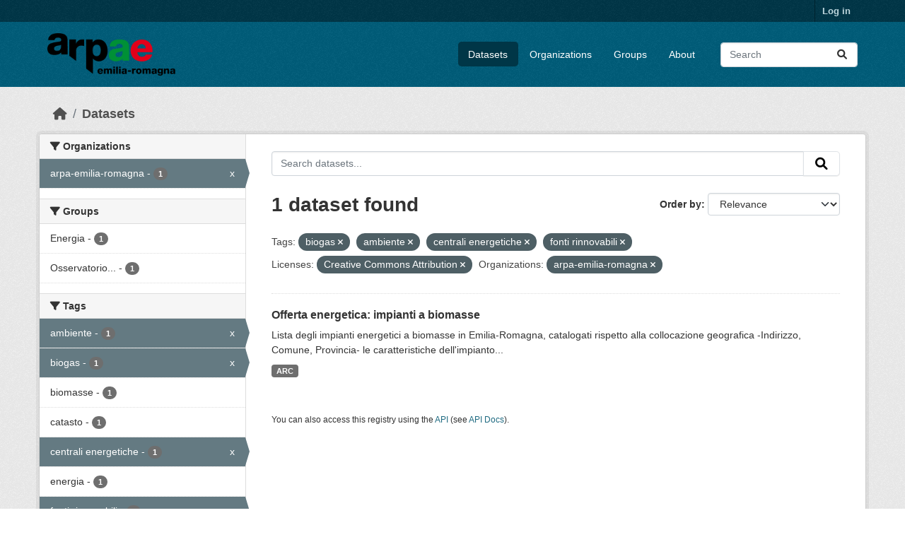

--- FILE ---
content_type: text/html; charset=utf-8
request_url: https://dati.arpae.it/dataset?tags=biogas&tags=ambiente&license_id=cc-by&tags=centrali+energetiche&organization=arpa-emilia-romagna&tags=fonti+rinnovabili
body_size: 5549
content:
<!DOCTYPE html>
<!--[if IE 9]> <html lang="en" class="ie9"> <![endif]-->
<!--[if gt IE 8]><!--> <html lang="en"  > <!--<![endif]-->
  <head>
    <meta charset="utf-8" />
      <meta name="csrf_field_name" content="_csrf_token" />
      <meta name="_csrf_token" content="IjAxZDhlODRjYjk2ZTViN2VmYWE1YzA1NDY5MDcxNWNmNWJhNDAyMjUi.aXBl4w.T2hoTkhdQ8I5KKCSi_WCoRVCcsc" />

      <meta name="generator" content="ckan 2.10.8" />
      <meta name="viewport" content="width=device-width, initial-scale=1.0">
    <title>Dataset - Dati Arpae</title>

    
    
    <link rel="shortcut icon" href="https://www.arpae.it/favicon.ico" />
    
    
        <link rel="alternate" type="text/n3" href="https://dati.arpae.it/dcat/catalog/n3"/>
        <link rel="alternate" type="text/turtle" href="https://dati.arpae.it/dcat/catalog/ttl"/>
        <link rel="alternate" type="application/rdf+xml" href="https://dati.arpae.it/dcat/catalog/xml"/>
        <link rel="alternate" type="application/ld+json" href="https://dati.arpae.it/dcat/catalog/jsonld"/>
    

      
      
      
    

    
      
      
    

    
    <link href="/webassets/base/f7794699_main.css" rel="stylesheet"/><style>
        section.featured.media-overlay.hidden-xs { display: none }
      </style>
    
  </head>

  
  <body data-site-root="https://dati.arpae.it/" data-locale-root="https://dati.arpae.it/" >

    
    <div class="visually-hidden-focusable"><a href="#content">Skip to main content</a></div>
  

  
    

 
<div class="account-masthead">
  <div class="container">
     
    <nav class="account not-authed" aria-label="Account">
      <ul class="list-unstyled">
        
<li><a href="/user/login">Log in</a></li>

      </ul>
    </nav>
     
  </div>
</div>

<header class="masthead">
  <div class="container">
      
    <nav class="navbar navbar-expand-lg navbar-light">
      <hgroup class="header-image navbar-left">

      
      
      <a class="logo" href="/">
        <img src="https://apps.arpae.it/libs/arpae-logo/arpae.png" alt="Dati Arpae"
          title="Dati Arpae" />
      </a>
      
      

       </hgroup>
      <button class="navbar-toggler" type="button" data-bs-toggle="collapse" data-bs-target="#main-navigation-toggle"
        aria-controls="main-navigation-toggle" aria-expanded="false" aria-label="Toggle navigation">
        <span class="fa fa-bars text-white"></span>
      </button>

      <div class="main-navbar collapse navbar-collapse" id="main-navigation-toggle">
        <ul class="navbar-nav ms-auto mb-2 mb-lg-0">
          
            
              
              

		          <li class="active"><a href="/dataset/">Datasets</a></li><li><a href="/organization/">Organizations</a></li><li><a href="/group/">Groups</a></li><li><a href="/about">About</a></li>
	          
          </ul>

      
      
          <form class="d-flex site-search" action="/dataset/" method="get">
              <label class="d-none" for="field-sitewide-search">Search Datasets...</label>
              <input id="field-sitewide-search" class="form-control me-2"  type="text" name="q" placeholder="Search" aria-label="Search datasets..."/>
              <button class="btn" type="submit" aria-label="Submit"><i class="fa fa-search"></i></button>
          </form>
      
      </div>
    </nav>
  </div>
</header>

  
    <div class="main">
      <div id="content" class="container">
        
          
            <div class="flash-messages">
              
                
              
            </div>
          

          
            <div class="toolbar" role="navigation" aria-label="Breadcrumb">
              
                
                  <ol class="breadcrumb">
                    
<li class="home"><a href="/" aria-label="Home"><i class="fa fa-home"></i><span> Home</span></a></li>
                    
  <li class="active"><a href="/dataset/">Datasets</a></li>

                  </ol>
                
              
            </div>
          

          <div class="row wrapper">
            
            
            

            
              <aside class="secondary col-md-3">
                
                
  <div class="filters">
    <div>
      
        

    
    
	
	    
		<section class="module module-narrow module-shallow">
		    
			<h2 class="module-heading">
			    <i class="fa fa-filter"></i>
			    Organizations
			</h2>
		    
		    
			
			    
				<nav aria-label="Organizations">
				    <ul class="list-unstyled nav nav-simple nav-facet">
					
					    
					    
					    
					    
					    <li class="nav-item  active">
						<a href="/dataset/?tags=biogas&amp;tags=ambiente&amp;tags=centrali+energetiche&amp;tags=fonti+rinnovabili&amp;license_id=cc-by" title="">
						    <span class="item-label">arpa-emilia-romagna</span>
						    <span class="hidden separator"> - </span>
						    <span class="item-count badge">1</span>
							<span class="facet-close">x</span>
						</a>
					    </li>
					
				    </ul>
				</nav>

				<p class="module-footer">
				    
					
				    
				</p>
			    
			
		    
		</section>
	    
	
    

      
        

    
    
	
	    
		<section class="module module-narrow module-shallow">
		    
			<h2 class="module-heading">
			    <i class="fa fa-filter"></i>
			    Groups
			</h2>
		    
		    
			
			    
				<nav aria-label="Groups">
				    <ul class="list-unstyled nav nav-simple nav-facet">
					
					    
					    
					    
					    
					    <li class="nav-item ">
						<a href="/dataset/?tags=biogas&amp;tags=ambiente&amp;tags=centrali+energetiche&amp;tags=fonti+rinnovabili&amp;license_id=cc-by&amp;organization=arpa-emilia-romagna&amp;groups=energia" title="">
						    <span class="item-label">Energia</span>
						    <span class="hidden separator"> - </span>
						    <span class="item-count badge">1</span>
							
						</a>
					    </li>
					
					    
					    
					    
					    
					    <li class="nav-item ">
						<a href="/dataset/?tags=biogas&amp;tags=ambiente&amp;tags=centrali+energetiche&amp;tags=fonti+rinnovabili&amp;license_id=cc-by&amp;organization=arpa-emilia-romagna&amp;groups=osservatorio-energia-emilia-romagna" title="Osservatorio Energia Emilia-Romagna">
						    <span class="item-label">Osservatorio...</span>
						    <span class="hidden separator"> - </span>
						    <span class="item-count badge">1</span>
							
						</a>
					    </li>
					
				    </ul>
				</nav>

				<p class="module-footer">
				    
					
				    
				</p>
			    
			
		    
		</section>
	    
	
    

      
        

    
    
	
	    
		<section class="module module-narrow module-shallow">
		    
			<h2 class="module-heading">
			    <i class="fa fa-filter"></i>
			    Tags
			</h2>
		    
		    
			
			    
				<nav aria-label="Tags">
				    <ul class="list-unstyled nav nav-simple nav-facet">
					
					    
					    
					    
					    
					    <li class="nav-item  active">
						<a href="/dataset/?tags=biogas&amp;tags=centrali+energetiche&amp;tags=fonti+rinnovabili&amp;license_id=cc-by&amp;organization=arpa-emilia-romagna" title="">
						    <span class="item-label">ambiente</span>
						    <span class="hidden separator"> - </span>
						    <span class="item-count badge">1</span>
							<span class="facet-close">x</span>
						</a>
					    </li>
					
					    
					    
					    
					    
					    <li class="nav-item  active">
						<a href="/dataset/?tags=ambiente&amp;tags=centrali+energetiche&amp;tags=fonti+rinnovabili&amp;license_id=cc-by&amp;organization=arpa-emilia-romagna" title="">
						    <span class="item-label">biogas</span>
						    <span class="hidden separator"> - </span>
						    <span class="item-count badge">1</span>
							<span class="facet-close">x</span>
						</a>
					    </li>
					
					    
					    
					    
					    
					    <li class="nav-item ">
						<a href="/dataset/?tags=biogas&amp;tags=ambiente&amp;tags=centrali+energetiche&amp;tags=fonti+rinnovabili&amp;license_id=cc-by&amp;organization=arpa-emilia-romagna&amp;tags=biomasse" title="">
						    <span class="item-label">biomasse</span>
						    <span class="hidden separator"> - </span>
						    <span class="item-count badge">1</span>
							
						</a>
					    </li>
					
					    
					    
					    
					    
					    <li class="nav-item ">
						<a href="/dataset/?tags=biogas&amp;tags=ambiente&amp;tags=centrali+energetiche&amp;tags=fonti+rinnovabili&amp;license_id=cc-by&amp;organization=arpa-emilia-romagna&amp;tags=catasto" title="">
						    <span class="item-label">catasto</span>
						    <span class="hidden separator"> - </span>
						    <span class="item-count badge">1</span>
							
						</a>
					    </li>
					
					    
					    
					    
					    
					    <li class="nav-item  active">
						<a href="/dataset/?tags=biogas&amp;tags=ambiente&amp;tags=fonti+rinnovabili&amp;license_id=cc-by&amp;organization=arpa-emilia-romagna" title="">
						    <span class="item-label">centrali energetiche</span>
						    <span class="hidden separator"> - </span>
						    <span class="item-count badge">1</span>
							<span class="facet-close">x</span>
						</a>
					    </li>
					
					    
					    
					    
					    
					    <li class="nav-item ">
						<a href="/dataset/?tags=biogas&amp;tags=ambiente&amp;tags=centrali+energetiche&amp;tags=fonti+rinnovabili&amp;license_id=cc-by&amp;organization=arpa-emilia-romagna&amp;tags=energia" title="">
						    <span class="item-label">energia</span>
						    <span class="hidden separator"> - </span>
						    <span class="item-count badge">1</span>
							
						</a>
					    </li>
					
					    
					    
					    
					    
					    <li class="nav-item  active">
						<a href="/dataset/?tags=biogas&amp;tags=ambiente&amp;tags=centrali+energetiche&amp;license_id=cc-by&amp;organization=arpa-emilia-romagna" title="">
						    <span class="item-label">fonti rinnovabili</span>
						    <span class="hidden separator"> - </span>
						    <span class="item-count badge">1</span>
							<span class="facet-close">x</span>
						</a>
					    </li>
					
					    
					    
					    
					    
					    <li class="nav-item ">
						<a href="/dataset/?tags=biogas&amp;tags=ambiente&amp;tags=centrali+energetiche&amp;tags=fonti+rinnovabili&amp;license_id=cc-by&amp;organization=arpa-emilia-romagna&amp;tags=impianti" title="">
						    <span class="item-label">impianti</span>
						    <span class="hidden separator"> - </span>
						    <span class="item-count badge">1</span>
							
						</a>
					    </li>
					
				    </ul>
				</nav>

				<p class="module-footer">
				    
					
				    
				</p>
			    
			
		    
		</section>
	    
	
    

      
        

    
    
	
	    
		<section class="module module-narrow module-shallow">
		    
			<h2 class="module-heading">
			    <i class="fa fa-filter"></i>
			    Formats
			</h2>
		    
		    
			
			    
				<nav aria-label="Formats">
				    <ul class="list-unstyled nav nav-simple nav-facet">
					
					    
					    
					    
					    
					    <li class="nav-item ">
						<a href="/dataset/?tags=biogas&amp;tags=ambiente&amp;tags=centrali+energetiche&amp;tags=fonti+rinnovabili&amp;license_id=cc-by&amp;organization=arpa-emilia-romagna&amp;res_format=ARC" title="">
						    <span class="item-label">ARC</span>
						    <span class="hidden separator"> - </span>
						    <span class="item-count badge">1</span>
							
						</a>
					    </li>
					
				    </ul>
				</nav>

				<p class="module-footer">
				    
					
				    
				</p>
			    
			
		    
		</section>
	    
	
    

      
        

    
    
	
	    
		<section class="module module-narrow module-shallow">
		    
			<h2 class="module-heading">
			    <i class="fa fa-filter"></i>
			    Licenses
			</h2>
		    
		    
			
			    
				<nav aria-label="Licenses">
				    <ul class="list-unstyled nav nav-simple nav-facet">
					
					    
					    
					    
					    
					    <li class="nav-item  active">
						<a href="/dataset/?tags=biogas&amp;tags=ambiente&amp;tags=centrali+energetiche&amp;tags=fonti+rinnovabili&amp;organization=arpa-emilia-romagna" title="Creative Commons Attribution">
						    <span class="item-label">Creative Commons...</span>
						    <span class="hidden separator"> - </span>
						    <span class="item-count badge">1</span>
							<span class="facet-close">x</span>
						</a>
					    </li>
					
				    </ul>
				</nav>

				<p class="module-footer">
				    
					
				    
				</p>
			    
			
		    
		</section>
	    
	
    

      
    </div>
    <a class="close no-text hide-filters"><i class="fa fa-times-circle"></i><span class="text">close</span></a>
  </div>

              </aside>
            

            
              <div class="primary col-md-9 col-xs-12" role="main">
                
                
  <section class="module">
    <div class="module-content">
      
        
      
      
        
        
        







<form id="dataset-search-form" class="search-form" method="get" data-module="select-switch">

  
    <div class="input-group search-input-group">
      <input aria-label="Search datasets..." id="field-giant-search" type="text" class="form-control input-lg" name="q" value="" autocomplete="off" placeholder="Search datasets...">
      
      <button class="btn btn-default btn-lg" type="submit" value="search" aria-label="Submit">
        <i class="fa fa-search"></i>
      </button>
      
    </div>
  

  
    <span>






<input type="hidden" name="tags" value="biogas" />





<input type="hidden" name="tags" value="ambiente" />





<input type="hidden" name="tags" value="centrali energetiche" />





<input type="hidden" name="tags" value="fonti rinnovabili" />





<input type="hidden" name="license_id" value="cc-by" />





<input type="hidden" name="organization" value="arpa-emilia-romagna" />



</span>
  

  
    
      <div class="form-group control-order-by">
        <label for="field-order-by">Order by</label>
        <select id="field-order-by" name="sort" class="form-control form-select">
          
            
              <option value="score desc, metadata_modified desc" selected="selected">Relevance</option>
            
          
            
              <option value="title_string asc">Name Ascending</option>
            
          
            
              <option value="title_string desc">Name Descending</option>
            
          
            
              <option value="metadata_modified desc">Last Modified</option>
            
          
            
          
        </select>
        
        <button class="btn btn-default js-hide" type="submit">Go</button>
        
      </div>
    
  

  
    
      <h1>

  
  
  
  

1 dataset found</h1>
    
  

  
    
      <p class="filter-list">
        
          
          <span class="facet">Tags:</span>
          
            <span class="filtered pill">biogas
              <a href="/dataset/?tags=ambiente&amp;tags=centrali+energetiche&amp;tags=fonti+rinnovabili&amp;license_id=cc-by&amp;organization=arpa-emilia-romagna" class="remove" title="Remove"><i class="fa fa-times"></i></a>
            </span>
          
            <span class="filtered pill">ambiente
              <a href="/dataset/?tags=biogas&amp;tags=centrali+energetiche&amp;tags=fonti+rinnovabili&amp;license_id=cc-by&amp;organization=arpa-emilia-romagna" class="remove" title="Remove"><i class="fa fa-times"></i></a>
            </span>
          
            <span class="filtered pill">centrali energetiche
              <a href="/dataset/?tags=biogas&amp;tags=ambiente&amp;tags=fonti+rinnovabili&amp;license_id=cc-by&amp;organization=arpa-emilia-romagna" class="remove" title="Remove"><i class="fa fa-times"></i></a>
            </span>
          
            <span class="filtered pill">fonti rinnovabili
              <a href="/dataset/?tags=biogas&amp;tags=ambiente&amp;tags=centrali+energetiche&amp;license_id=cc-by&amp;organization=arpa-emilia-romagna" class="remove" title="Remove"><i class="fa fa-times"></i></a>
            </span>
          
        
          
          <span class="facet">Licenses:</span>
          
            <span class="filtered pill">Creative Commons Attribution
              <a href="/dataset/?tags=biogas&amp;tags=ambiente&amp;tags=centrali+energetiche&amp;tags=fonti+rinnovabili&amp;organization=arpa-emilia-romagna" class="remove" title="Remove"><i class="fa fa-times"></i></a>
            </span>
          
        
          
          <span class="facet">Organizations:</span>
          
            <span class="filtered pill">arpa-emilia-romagna
              <a href="/dataset/?tags=biogas&amp;tags=ambiente&amp;tags=centrali+energetiche&amp;tags=fonti+rinnovabili&amp;license_id=cc-by" class="remove" title="Remove"><i class="fa fa-times"></i></a>
            </span>
          
        
      </p>
      <a class="show-filters btn btn-default">Filter Results</a>
    
  

</form>




      
      
        

  
    <ul class="dataset-list list-unstyled">
    	
	      
	        




  <li class="dataset-item">
    
      <div class="dataset-content">
        
          <h2 class="dataset-heading">
            
              
            
            
    <a href="/dataset/impianti-energetici-a-biomasse" title="Offerta energetica: impianti a biomasse">
      Offerta energetica: impianti a biomasse
    </a>
            
            
              
              
            
          </h2>
        
        
          
            <div>Lista degli impianti energetici a biomasse in Emilia-Romagna, catalogati rispetto alla collocazione geografica -Indirizzo, Comune, Provincia- le caratteristiche dell'impianto...</div>
          
        
      </div>
      
        
          
            <ul class="dataset-resources list-unstyled">
              
                
                <li>
                  <a href="/dataset/impianti-energetici-a-biomasse" class="badge badge-default" data-format="arc">ARC</a>
                </li>
                
              
            </ul>
          
        
      
    
  </li>

	      
	    
    </ul>
  

      
    </div>

    
      
    
  </section>

  
    <section class="module">
      <div class="module-content">
        
          <small>
            
            
            
          You can also access this registry using the <a href="/api/3">API</a> (see <a href="https://docs.ckan.org/en/2.10/api/">API Docs</a>).
          </small>
        
      </div>
    </section>
  

              </div>
            
          </div>
        
      </div>
    </div>
  
    <footer class="site-footer">
  <div class="container">
    
    <div class="row">
      <div class="col-md-8 footer-links">
        
          <ul class="list-unstyled">
            
              <li><a href="/about">About Dati Arpae</a></li>
            
          </ul>
          <ul class="list-unstyled">
            
              
              <li><a href="https://docs.ckan.org/en/2.10/api/">CKAN API</a></li>
              <li><a href="https://www.ckan.org/">CKAN Association</a></li>
              <li><a href="https://www.opendefinition.org/od/"><img src="/base/images/od_80x15_blue.png" alt="Open Data"></a></li>
            
          </ul>
        
      </div>
      <div class="col-md-4 attribution">
        
          <p><strong>Powered by</strong> <a class="hide-text ckan-footer-logo" href="http://ckan.org">CKAN</a></p>
        
        
          
<form class="lang-select" action="/util/redirect" data-module="select-switch" method="POST">
  
<input type="hidden" name="_csrf_token" value="IjAxZDhlODRjYjk2ZTViN2VmYWE1YzA1NDY5MDcxNWNmNWJhNDAyMjUi.aXBl4w.T2hoTkhdQ8I5KKCSi_WCoRVCcsc"/> 
  <div class="form-group">
    <label for="field-lang-select">Language</label>
    <select id="field-lang-select" name="url" data-module="autocomplete" data-module-dropdown-class="lang-dropdown" data-module-container-class="lang-container">
      
        <option value="/en/dataset?tags=biogas&amp;tags=ambiente&amp;license_id=cc-by&amp;tags=centrali+energetiche&amp;organization=arpa-emilia-romagna&amp;tags=fonti+rinnovabili" selected="selected">
          English
        </option>
      
        <option value="/tr/dataset?tags=biogas&amp;tags=ambiente&amp;license_id=cc-by&amp;tags=centrali+energetiche&amp;organization=arpa-emilia-romagna&amp;tags=fonti+rinnovabili" >
          Türkçe
        </option>
      
        <option value="/ko_KR/dataset?tags=biogas&amp;tags=ambiente&amp;license_id=cc-by&amp;tags=centrali+energetiche&amp;organization=arpa-emilia-romagna&amp;tags=fonti+rinnovabili" >
          한국어 (대한민국)
        </option>
      
        <option value="/ca/dataset?tags=biogas&amp;tags=ambiente&amp;license_id=cc-by&amp;tags=centrali+energetiche&amp;organization=arpa-emilia-romagna&amp;tags=fonti+rinnovabili" >
          català
        </option>
      
        <option value="/cs_CZ/dataset?tags=biogas&amp;tags=ambiente&amp;license_id=cc-by&amp;tags=centrali+energetiche&amp;organization=arpa-emilia-romagna&amp;tags=fonti+rinnovabili" >
          čeština (Česko)
        </option>
      
        <option value="/km/dataset?tags=biogas&amp;tags=ambiente&amp;license_id=cc-by&amp;tags=centrali+energetiche&amp;organization=arpa-emilia-romagna&amp;tags=fonti+rinnovabili" >
          ខ្មែរ
        </option>
      
        <option value="/hu/dataset?tags=biogas&amp;tags=ambiente&amp;license_id=cc-by&amp;tags=centrali+energetiche&amp;organization=arpa-emilia-romagna&amp;tags=fonti+rinnovabili" >
          magyar
        </option>
      
        <option value="/pt_BR/dataset?tags=biogas&amp;tags=ambiente&amp;license_id=cc-by&amp;tags=centrali+energetiche&amp;organization=arpa-emilia-romagna&amp;tags=fonti+rinnovabili" >
          português (Brasil)
        </option>
      
        <option value="/lv/dataset?tags=biogas&amp;tags=ambiente&amp;license_id=cc-by&amp;tags=centrali+energetiche&amp;organization=arpa-emilia-romagna&amp;tags=fonti+rinnovabili" >
          latviešu
        </option>
      
        <option value="/ro/dataset?tags=biogas&amp;tags=ambiente&amp;license_id=cc-by&amp;tags=centrali+energetiche&amp;organization=arpa-emilia-romagna&amp;tags=fonti+rinnovabili" >
          română
        </option>
      
        <option value="/es_AR/dataset?tags=biogas&amp;tags=ambiente&amp;license_id=cc-by&amp;tags=centrali+energetiche&amp;organization=arpa-emilia-romagna&amp;tags=fonti+rinnovabili" >
          español (Argentina)
        </option>
      
        <option value="/ru/dataset?tags=biogas&amp;tags=ambiente&amp;license_id=cc-by&amp;tags=centrali+energetiche&amp;organization=arpa-emilia-romagna&amp;tags=fonti+rinnovabili" >
          русский
        </option>
      
        <option value="/th/dataset?tags=biogas&amp;tags=ambiente&amp;license_id=cc-by&amp;tags=centrali+energetiche&amp;organization=arpa-emilia-romagna&amp;tags=fonti+rinnovabili" >
          ไทย
        </option>
      
        <option value="/eu/dataset?tags=biogas&amp;tags=ambiente&amp;license_id=cc-by&amp;tags=centrali+energetiche&amp;organization=arpa-emilia-romagna&amp;tags=fonti+rinnovabili" >
          euskara
        </option>
      
        <option value="/no/dataset?tags=biogas&amp;tags=ambiente&amp;license_id=cc-by&amp;tags=centrali+energetiche&amp;organization=arpa-emilia-romagna&amp;tags=fonti+rinnovabili" >
          norsk
        </option>
      
        <option value="/es/dataset?tags=biogas&amp;tags=ambiente&amp;license_id=cc-by&amp;tags=centrali+energetiche&amp;organization=arpa-emilia-romagna&amp;tags=fonti+rinnovabili" >
          español
        </option>
      
        <option value="/nl/dataset?tags=biogas&amp;tags=ambiente&amp;license_id=cc-by&amp;tags=centrali+energetiche&amp;organization=arpa-emilia-romagna&amp;tags=fonti+rinnovabili" >
          Nederlands
        </option>
      
        <option value="/sq/dataset?tags=biogas&amp;tags=ambiente&amp;license_id=cc-by&amp;tags=centrali+energetiche&amp;organization=arpa-emilia-romagna&amp;tags=fonti+rinnovabili" >
          shqip
        </option>
      
        <option value="/pl/dataset?tags=biogas&amp;tags=ambiente&amp;license_id=cc-by&amp;tags=centrali+energetiche&amp;organization=arpa-emilia-romagna&amp;tags=fonti+rinnovabili" >
          polski
        </option>
      
        <option value="/ar/dataset?tags=biogas&amp;tags=ambiente&amp;license_id=cc-by&amp;tags=centrali+energetiche&amp;organization=arpa-emilia-romagna&amp;tags=fonti+rinnovabili" >
          العربية
        </option>
      
        <option value="/da_DK/dataset?tags=biogas&amp;tags=ambiente&amp;license_id=cc-by&amp;tags=centrali+energetiche&amp;organization=arpa-emilia-romagna&amp;tags=fonti+rinnovabili" >
          dansk (Danmark)
        </option>
      
        <option value="/it/dataset?tags=biogas&amp;tags=ambiente&amp;license_id=cc-by&amp;tags=centrali+energetiche&amp;organization=arpa-emilia-romagna&amp;tags=fonti+rinnovabili" >
          italiano
        </option>
      
        <option value="/fi/dataset?tags=biogas&amp;tags=ambiente&amp;license_id=cc-by&amp;tags=centrali+energetiche&amp;organization=arpa-emilia-romagna&amp;tags=fonti+rinnovabili" >
          suomi
        </option>
      
        <option value="/el/dataset?tags=biogas&amp;tags=ambiente&amp;license_id=cc-by&amp;tags=centrali+energetiche&amp;organization=arpa-emilia-romagna&amp;tags=fonti+rinnovabili" >
          Ελληνικά
        </option>
      
        <option value="/zh_Hant_TW/dataset?tags=biogas&amp;tags=ambiente&amp;license_id=cc-by&amp;tags=centrali+energetiche&amp;organization=arpa-emilia-romagna&amp;tags=fonti+rinnovabili" >
          中文 (繁體, 台灣)
        </option>
      
        <option value="/id/dataset?tags=biogas&amp;tags=ambiente&amp;license_id=cc-by&amp;tags=centrali+energetiche&amp;organization=arpa-emilia-romagna&amp;tags=fonti+rinnovabili" >
          Indonesia
        </option>
      
        <option value="/am/dataset?tags=biogas&amp;tags=ambiente&amp;license_id=cc-by&amp;tags=centrali+energetiche&amp;organization=arpa-emilia-romagna&amp;tags=fonti+rinnovabili" >
          አማርኛ
        </option>
      
        <option value="/is/dataset?tags=biogas&amp;tags=ambiente&amp;license_id=cc-by&amp;tags=centrali+energetiche&amp;organization=arpa-emilia-romagna&amp;tags=fonti+rinnovabili" >
          íslenska
        </option>
      
        <option value="/pt_PT/dataset?tags=biogas&amp;tags=ambiente&amp;license_id=cc-by&amp;tags=centrali+energetiche&amp;organization=arpa-emilia-romagna&amp;tags=fonti+rinnovabili" >
          português (Portugal)
        </option>
      
        <option value="/bg/dataset?tags=biogas&amp;tags=ambiente&amp;license_id=cc-by&amp;tags=centrali+energetiche&amp;organization=arpa-emilia-romagna&amp;tags=fonti+rinnovabili" >
          български
        </option>
      
        <option value="/de/dataset?tags=biogas&amp;tags=ambiente&amp;license_id=cc-by&amp;tags=centrali+energetiche&amp;organization=arpa-emilia-romagna&amp;tags=fonti+rinnovabili" >
          Deutsch
        </option>
      
        <option value="/mk/dataset?tags=biogas&amp;tags=ambiente&amp;license_id=cc-by&amp;tags=centrali+energetiche&amp;organization=arpa-emilia-romagna&amp;tags=fonti+rinnovabili" >
          македонски
        </option>
      
        <option value="/sl/dataset?tags=biogas&amp;tags=ambiente&amp;license_id=cc-by&amp;tags=centrali+energetiche&amp;organization=arpa-emilia-romagna&amp;tags=fonti+rinnovabili" >
          slovenščina
        </option>
      
        <option value="/en_AU/dataset?tags=biogas&amp;tags=ambiente&amp;license_id=cc-by&amp;tags=centrali+energetiche&amp;organization=arpa-emilia-romagna&amp;tags=fonti+rinnovabili" >
          English (Australia)
        </option>
      
        <option value="/lt/dataset?tags=biogas&amp;tags=ambiente&amp;license_id=cc-by&amp;tags=centrali+energetiche&amp;organization=arpa-emilia-romagna&amp;tags=fonti+rinnovabili" >
          lietuvių
        </option>
      
        <option value="/mn_MN/dataset?tags=biogas&amp;tags=ambiente&amp;license_id=cc-by&amp;tags=centrali+energetiche&amp;organization=arpa-emilia-romagna&amp;tags=fonti+rinnovabili" >
          монгол (Монгол)
        </option>
      
        <option value="/sv/dataset?tags=biogas&amp;tags=ambiente&amp;license_id=cc-by&amp;tags=centrali+energetiche&amp;organization=arpa-emilia-romagna&amp;tags=fonti+rinnovabili" >
          svenska
        </option>
      
        <option value="/bs/dataset?tags=biogas&amp;tags=ambiente&amp;license_id=cc-by&amp;tags=centrali+energetiche&amp;organization=arpa-emilia-romagna&amp;tags=fonti+rinnovabili" >
          bosanski
        </option>
      
        <option value="/sr_Latn/dataset?tags=biogas&amp;tags=ambiente&amp;license_id=cc-by&amp;tags=centrali+energetiche&amp;organization=arpa-emilia-romagna&amp;tags=fonti+rinnovabili" >
          srpski (latinica)
        </option>
      
        <option value="/fr/dataset?tags=biogas&amp;tags=ambiente&amp;license_id=cc-by&amp;tags=centrali+energetiche&amp;organization=arpa-emilia-romagna&amp;tags=fonti+rinnovabili" >
          français
        </option>
      
        <option value="/sr/dataset?tags=biogas&amp;tags=ambiente&amp;license_id=cc-by&amp;tags=centrali+energetiche&amp;organization=arpa-emilia-romagna&amp;tags=fonti+rinnovabili" >
          српски
        </option>
      
        <option value="/he/dataset?tags=biogas&amp;tags=ambiente&amp;license_id=cc-by&amp;tags=centrali+energetiche&amp;organization=arpa-emilia-romagna&amp;tags=fonti+rinnovabili" >
          עברית
        </option>
      
        <option value="/hr/dataset?tags=biogas&amp;tags=ambiente&amp;license_id=cc-by&amp;tags=centrali+energetiche&amp;organization=arpa-emilia-romagna&amp;tags=fonti+rinnovabili" >
          hrvatski
        </option>
      
        <option value="/zh_Hans_CN/dataset?tags=biogas&amp;tags=ambiente&amp;license_id=cc-by&amp;tags=centrali+energetiche&amp;organization=arpa-emilia-romagna&amp;tags=fonti+rinnovabili" >
          中文 (简体, 中国)
        </option>
      
        <option value="/en_GB/dataset?tags=biogas&amp;tags=ambiente&amp;license_id=cc-by&amp;tags=centrali+energetiche&amp;organization=arpa-emilia-romagna&amp;tags=fonti+rinnovabili" >
          English (United Kingdom)
        </option>
      
        <option value="/vi/dataset?tags=biogas&amp;tags=ambiente&amp;license_id=cc-by&amp;tags=centrali+energetiche&amp;organization=arpa-emilia-romagna&amp;tags=fonti+rinnovabili" >
          Tiếng Việt
        </option>
      
        <option value="/uk_UA/dataset?tags=biogas&amp;tags=ambiente&amp;license_id=cc-by&amp;tags=centrali+energetiche&amp;organization=arpa-emilia-romagna&amp;tags=fonti+rinnovabili" >
          українська (Україна)
        </option>
      
        <option value="/nb_NO/dataset?tags=biogas&amp;tags=ambiente&amp;license_id=cc-by&amp;tags=centrali+energetiche&amp;organization=arpa-emilia-romagna&amp;tags=fonti+rinnovabili" >
          norsk bokmål (Norge)
        </option>
      
        <option value="/uk/dataset?tags=biogas&amp;tags=ambiente&amp;license_id=cc-by&amp;tags=centrali+energetiche&amp;organization=arpa-emilia-romagna&amp;tags=fonti+rinnovabili" >
          українська
        </option>
      
        <option value="/ja/dataset?tags=biogas&amp;tags=ambiente&amp;license_id=cc-by&amp;tags=centrali+energetiche&amp;organization=arpa-emilia-romagna&amp;tags=fonti+rinnovabili" >
          日本語
        </option>
      
        <option value="/my_MM/dataset?tags=biogas&amp;tags=ambiente&amp;license_id=cc-by&amp;tags=centrali+energetiche&amp;organization=arpa-emilia-romagna&amp;tags=fonti+rinnovabili" >
          မြန်မာ (မြန်မာ)
        </option>
      
        <option value="/fa_IR/dataset?tags=biogas&amp;tags=ambiente&amp;license_id=cc-by&amp;tags=centrali+energetiche&amp;organization=arpa-emilia-romagna&amp;tags=fonti+rinnovabili" >
          فارسی (ایران)
        </option>
      
        <option value="/sk/dataset?tags=biogas&amp;tags=ambiente&amp;license_id=cc-by&amp;tags=centrali+energetiche&amp;organization=arpa-emilia-romagna&amp;tags=fonti+rinnovabili" >
          slovenčina
        </option>
      
        <option value="/gl_ES/dataset?tags=biogas&amp;tags=ambiente&amp;license_id=cc-by&amp;tags=centrali+energetiche&amp;organization=arpa-emilia-romagna&amp;tags=fonti+rinnovabili" >
          galego (España)
        </option>
      
        <option value="/ne/dataset?tags=biogas&amp;tags=ambiente&amp;license_id=cc-by&amp;tags=centrali+energetiche&amp;organization=arpa-emilia-romagna&amp;tags=fonti+rinnovabili" >
          नेपाली
        </option>
      
        <option value="/gl/dataset?tags=biogas&amp;tags=ambiente&amp;license_id=cc-by&amp;tags=centrali+energetiche&amp;organization=arpa-emilia-romagna&amp;tags=fonti+rinnovabili" >
          galego
        </option>
      
        <option value="/tl/dataset?tags=biogas&amp;tags=ambiente&amp;license_id=cc-by&amp;tags=centrali+energetiche&amp;organization=arpa-emilia-romagna&amp;tags=fonti+rinnovabili" >
          Filipino (Pilipinas)
        </option>
      
    </select>
  </div>
  <button class="btn btn-default d-none " type="submit">Go</button>
</form>


        
      </div>
    </div>
    
  </div>
</footer>
  
  
  
  
  
    

      

    
    
    <link href="/webassets/vendor/f3b8236b_select2.css" rel="stylesheet"/>
<link href="/webassets/vendor/d05bf0e7_fontawesome.css" rel="stylesheet"/>
    <script src="/webassets/vendor/8c3c143a_jquery.js" type="text/javascript"></script>
<script src="/webassets/vendor/9cf42cfd_vendor.js" type="text/javascript"></script>
<script src="/webassets/vendor/6d1ad7e6_bootstrap.js" type="text/javascript"></script>
<script src="/webassets/base/6fddaa3f_main.js" type="text/javascript"></script>
<script src="/webassets/base/0d750fad_ckan.js" type="text/javascript"></script>
  </body>
</html>